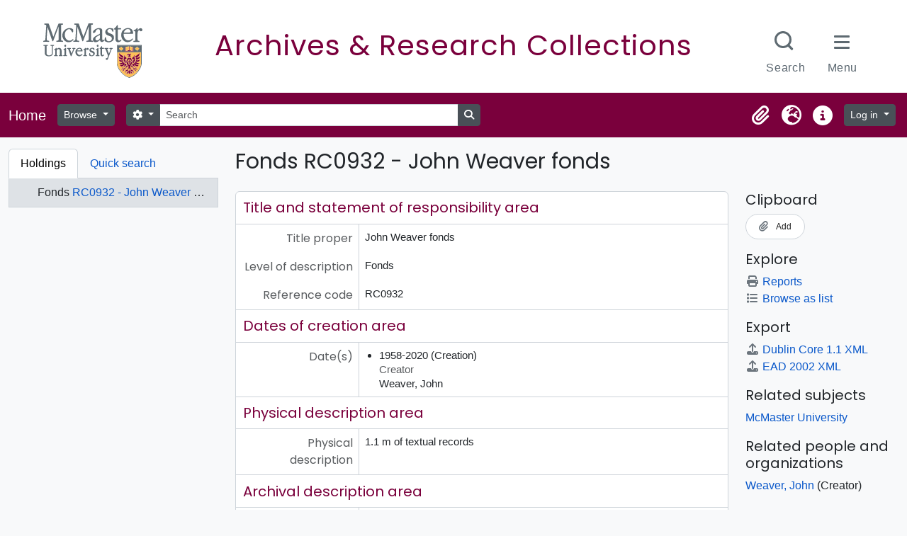

--- FILE ---
content_type: text/html; charset=utf-8
request_url: https://archives.mcmaster.ca/index.php/john-weaver-fonds
body_size: 9790
content:
<!DOCTYPE html>
<html lang="en" dir="ltr">
  <head>
    <meta charset="utf-8">
    <meta name="viewport" content="width=device-width, initial-scale=1">
    <title>John Weaver fonds - Search Research Collections</title>
        <link rel="shortcut icon" href="/favicon.ico">
    <script defer src="/dist/js/vendor.bundle.51cf3c3989802bda6211.js"></script><script defer src="/dist/js/arMcMasterLibraryB5Plugin.bundle.8eda0b14957de45a2fe0.js"></script><link href="/dist/css/arMcMasterLibraryB5Plugin.bundle.35c64dd2718c3623b650.css" rel="stylesheet">
	<link rel="stylesheet" href="https://documents.mcmaster.ca/www/cdn/css/1.0/mcm-bw.css">
	<link href="https://fonts.googleapis.com/css2?family=Poppins:ital,wght@0,100;0,200;0,300;0,400;0,500;0,600;0,700;0,800;0,900;1,100;1,200;1,300;1,400;1,500;1,600;1,700;1,800;1,900&display=swap" rel="stylesheet">
      </head>
  <body class="d-flex flex-column min-vh-100 sfRadPlugin index">
        <div class="visually-hidden-focusable p-3 border-bottom">
  <a class="btn btn-sm btn-secondary" href="#main-column">
    Skip to main content  </a>
</div>
    



<header id="top-bar" class="navbar navbar-expand-lg navbar-dark" role="navigation" aria-label="Main navigation">
  <div class="container-fluid">
          <a class="navbar-brand d-flex flex-wrap flex-lg-nowrap align-items-center py-0 me-0" href="/index.php/" rel="home">
                          <span class="text-wrap my-1 me-3">Home</span>
              </a>
        <button class="navbar-toggler atom-btn-secondary my-2 me-1 px-1" type="button" data-bs-toggle="collapse" data-bs-target="#navbar-content" aria-controls="navbar-content" aria-expanded="false">
      <i 
        class="fas fa-2x fa-fw fa-bars" 
        data-bs-toggle="tooltip"
        data-bs-placement="bottom"
        title="Toggle navigation"
        aria-hidden="true">
      </i>
      <span class="visually-hidden">Toggle navigation</span>
    </button>
    <div class="collapse navbar-collapse flex-wrap justify-content-end me-1" id="navbar-content">
      <div class="d-flex flex-wrap flex-lg-nowrap flex-grow-1">
        <div class="dropdown my-2 me-3">
  <button class="btn btn-sm atom-btn-secondary dropdown-toggle" type="button" id="browse-menu" data-bs-toggle="dropdown" aria-expanded="false">
    Browse  </button>
  <ul class="dropdown-menu mt-2" aria-labelledby="browse-menu">
    <li>
      <h2 class="dropdown-header">
        Browse      </h2>
    </li>
                  <li id="node_browseInformationObjects">
          <a class="dropdown-item" href="/index.php/informationobject/browse" title="Archival descriptions">Archival descriptions</a>        </li>
                        <li id="node_browseActors">
          <a class="dropdown-item" href="/index.php/actor/browse" title="Authority records">Authority records</a>        </li>
                        <li id="node_browseSubjects">
          <a class="dropdown-item" href="/index.php/taxonomy/index/id/35" title="Subjects">Subjects</a>        </li>
            </ul>
</div>
        <form
  id="search-box"
  class="d-flex flex-grow-1 my-2"
  role="search"
  action="/index.php/informationobject/browse">
  <h2 class="visually-hidden">Search</h2>
  <input type="hidden" name="topLod" value="0">
  <input type="hidden" name="sort" value="relevance">
  <div class="input-group flex-nowrap">
    <button
      id="search-box-options"
      class="btn btn-sm atom-btn-secondary dropdown-toggle"
      type="button"
      data-bs-toggle="dropdown"
      data-bs-auto-close="outside"
      aria-expanded="false">
      <i class="fas fa-cog" aria-hidden="true"></i>
      <span class="visually-hidden">Search options</span>
    </button>
    <div class="dropdown-menu mt-2" aria-labelledby="search-box-options">
            <a class="dropdown-item" href="/index.php/informationobject/browse?showAdvanced=1&topLod=0">
        Advanced search      </a>
    </div>
    <input
      id="search-box-input"
      class="form-control form-control-sm dropdown-toggle"
      type="search"
      name="query"
      autocomplete="off"
      value=""
      placeholder="Search"
      data-url="/index.php/search/autocomplete"
      data-bs-toggle="dropdown"
      aria-label="Search"
      aria-expanded="false">
    <ul id="search-box-results" class="dropdown-menu mt-2" aria-labelledby="search-box-input"></ul>
    <button class="btn btn-sm atom-btn-secondary" type="submit">
      <i class="fas fa-search" aria-hidden="true"></i>
      <span class="visually-hidden">Search in browse page</span>
    </button>
  </div>
</form>
      </div>
      <div class="d-flex flex-nowrap flex-column flex-lg-row align-items-strech align-items-lg-center">
        <ul class="navbar-nav mx-lg-2">
                    <li class="nav-item dropdown d-flex flex-column">
  <a
    class="nav-link dropdown-toggle d-flex align-items-center p-0"
    href="#"
    id="clipboard-menu"
    role="button"
    data-bs-toggle="dropdown"
    aria-expanded="false"
    data-total-count-label="records added"
    data-alert-close="Close"
    data-load-alert-message="There was an error loading the clipboard content."
    data-export-alert-message="The clipboard is empty for this entity type."
    data-export-check-url="/index.php/clipboard/exportCheck"
    data-delete-alert-message="Note: clipboard items unclipped in this page will be removed from the clipboard when the page is refreshed. You can re-select them now, or reload the page to remove them completely. Using the sort or print preview buttons will also cause a page reload - so anything currently deselected will be lost!">
    <i
      class="fas fa-2x fa-fw fa-paperclip px-0 px-lg-2 py-2"
      data-bs-toggle="tooltip"
      data-bs-placement="bottom"
      data-bs-custom-class="d-none d-lg-block"
      title="Clipboard"
      aria-hidden="true">
    </i>
    <span class="d-lg-none mx-1" aria-hidden="true">
      Clipboard    </span>
    <span class="visually-hidden">
      Clipboard    </span>
  </a>
  <ul class="dropdown-menu dropdown-menu-end mb-2" aria-labelledby="clipboard-menu">
    <li>
      <h2 class="dropdown-header">
        Clipboard      </h2>
    </li>
    <li class="text-muted text-nowrap px-3 pb-2">
      <span
        id="counts-block"
        data-information-object-label="Archival description"
        data-actor-object-label="Authority record"
        data-repository-object-label="Archival institution">
      </span>
    </li>
                  <li id="node_clearClipboard">
          <a class="dropdown-item" href="/index.php/" title="Clear all selections">Clear all selections</a>        </li>
                        <li id="node_goToClipboard">
          <a class="dropdown-item" href="/index.php/clipboard/view" title="Go to clipboard">Go to clipboard</a>        </li>
                        <li id="node_loadClipboard">
          <a class="dropdown-item" href="/index.php/clipboard/load" title="Load clipboard">Load clipboard</a>        </li>
                        <li id="node_saveClipboard">
          <a class="dropdown-item" href="/index.php/clipboard/save" title="Save clipboard">Save clipboard</a>        </li>
            </ul>
</li>
                      <li class="nav-item dropdown d-flex flex-column">
  <a
    class="nav-link dropdown-toggle d-flex align-items-center p-0"
    href="#"
    id="language-menu"
    role="button"
    data-bs-toggle="dropdown"
    aria-expanded="false">
    <i
      class="fas fa-2x fa-fw fa-globe-europe px-0 px-lg-2 py-2"
      data-bs-toggle="tooltip"
      data-bs-placement="bottom"
      data-bs-custom-class="d-none d-lg-block"
      title="Language"
      aria-hidden="true">
    </i>
    <span class="d-lg-none mx-1" aria-hidden="true">
      Language    </span>
    <span class="visually-hidden">
      Language    </span>  
  </a>
  <ul class="dropdown-menu dropdown-menu-end mb-2" aria-labelledby="language-menu">
    <li>
      <h2 class="dropdown-header">
        Language      </h2>
    </li>
          <li>
        <a class="dropdown-item" href="/index.php/john-weaver-fonds;rad?sf_culture=en" title="English">English</a>      </li>
          <li>
        <a class="dropdown-item" href="/index.php/john-weaver-fonds;rad?sf_culture=fr" title="Français">Français</a>      </li>
          <li>
        <a class="dropdown-item" href="/index.php/john-weaver-fonds;rad?sf_culture=es" title="Español">Español</a>      </li>
          <li>
        <a class="dropdown-item" href="/index.php/john-weaver-fonds;rad?sf_culture=nl" title="Nederlands">Nederlands</a>      </li>
          <li>
        <a class="dropdown-item" href="/index.php/john-weaver-fonds;rad?sf_culture=pt" title="Português">Português</a>      </li>
      </ul>
</li>
                    <li class="nav-item dropdown d-flex flex-column">
  <a
    class="nav-link dropdown-toggle d-flex align-items-center p-0"
    href="#"
    id="quick-links-menu"
    role="button"
    data-bs-toggle="dropdown"
    aria-expanded="false">
    <i
      class="fas fa-2x fa-fw fa-info-circle px-0 px-lg-2 py-2"
      data-bs-toggle="tooltip"
      data-bs-placement="bottom"
      data-bs-custom-class="d-none d-lg-block"
      title="Quick links"
      aria-hidden="true">
    </i>
    <span class="d-lg-none mx-1" aria-hidden="true">
      Quick links    </span> 
    <span class="visually-hidden">
      Quick links    </span>
  </a>
  <ul class="dropdown-menu dropdown-menu-end mb-2" aria-labelledby="quick-links-menu">
    <li>
      <h2 class="dropdown-header">
        Quick links      </h2>
    </li>
                  <li id="node_home">
          <a class="dropdown-item" href="/index.php/" title="Home">Home</a>        </li>
                        <li id="node_about">
          <a class="dropdown-item" href="/index.php/about" title="About">About</a>        </li>
                        <li id="node_help">
          <a class="dropdown-item" href="http://docs.accesstomemory.org/" title="Help">Help</a>        </li>
                                                      <li id="node_privacy">
          <a class="dropdown-item" href="/index.php/privacy" title="Privacy Policy">Privacy Policy</a>        </li>
            </ul>
</li>
        </ul>
              <div class="dropdown my-2">
    <button class="btn btn-sm atom-btn-secondary dropdown-toggle" type="button" id="user-menu" data-bs-toggle="dropdown" data-bs-auto-close="outside" aria-expanded="false">
      Log in    </button>
    <div class="dropdown-menu dropdown-menu-lg-end mt-2" aria-labelledby="user-menu">
      <div>
        <h2 class="dropdown-header">
          Have an account?        </h2>
      </div>
      <form class="mx-3 my-2" action="/index.php/user/login" method="post">        <input type="hidden" name="_csrf_token" value="ac8c18c4d9f9c8b0a654693cf72172c7" id="csrf_token" /><input type="hidden" name="next" value="https://archives.mcmaster.ca/index.php/john-weaver-fonds" id="next" />        <div class="mb-3"><label class="form-label" for="email">Email<span aria-hidden="true" class="text-primary ms-1"><strong>*</strong></span><span class="visually-hidden">This field is required.</span></label><input type="text" name="email" class="form-control-sm form-control" id="email" /></div>        <div class="mb-3"><label class="form-label" for="password">Password<span aria-hidden="true" class="text-primary ms-1"><strong>*</strong></span><span class="visually-hidden">This field is required.</span></label><input type="password" name="password" class="form-control-sm form-control" autocomplete="off" id="password" /></div>        <button class="btn btn-sm atom-btn-secondary" type="submit">
          Log in        </button>
      </form>
    </div>
  </div>
      </div>
    </div>
  </div>
</header>

    
<div id="wrapper" class="container-xxl pt-3 flex-grow-1">
            <div class="row">
    <div id="sidebar" class="col-md-3">
          
<ul class="nav nav-tabs border-0" id="treeview-menu" role="tablist">

      <li class="nav-item" role="presentation">
      <button
        class="nav-link active"
        id="treeview-tab"
        data-bs-toggle="tab"
        data-bs-target="#treeview"
        type="button"
        role="tab"
        aria-controls="treeview"
        aria-selected="true">
        Holdings      </button>
    </li>
  
  <li class="nav-item" role="presentation">
    <button
        class="nav-link"
        id="treeview-search-tab"
        data-bs-toggle="tab"
        data-bs-target="#treeview-search"
        type="button"
        role="tab"
        aria-controls="treeview-search"
        aria-selected="false">
        Quick search      </button>
  </li>

</ul>

<div class="tab-content mb-3" id="treeview-content">

      <div class="tab-pane fade show active" id="treeview" role="tabpanel" aria-labelledby="treeview-tab" data-current-id="11571" data-sortable="false">

      <ul class="list-group rounded-0">

                              
        
          
          
        
        <li class="list-group-item active root" data-xhr-location="/index.php/john-weaver-fonds/informationobject/treeView" data-content="John Weaver fonds"><span class="text text-truncate"><span class="me-1 text-dark">Fonds</span><a title="" href="/index.php/john-weaver-fonds">RC0932&nbsp;-&nbsp;John Weaver fonds</a></span></li>
        
      </ul>

    </div>
  
  <div class="tab-pane fade" id="treeview-search" role="tabpanel" aria-labelledby="treeview-search-tab">

    <form method="get" role="search" class="p-2 bg-white border" action="/index.php/search?collection=11571" data-not-found="No results found.">
      <div class="input-group">
        <input type="text" name="query" class="form-control" aria-label="Search hierarchy" placeholder="Search hierarchy" aria-describedby="treeview-search-submit-button" required>
        <button class="btn atom-btn-white" type="submit" id="treeview-search-submit-button">
          <i aria-hidden="true" class="fas fa-search"></i>
          <span class="visually-hidden">Search</span>
        </button>
      </div>
    </form>

  </div>

</div>

    </div>
    <div id="main-column" role="main" class="col-md-9">
      
  <h1>Fonds RC0932 - John Weaver fonds</h1>

  
  
  
      <div class="row">
        <div class="col-md-9">
          
  
                      <div id="content">
              






<section id="titleAndStatementOfResponsibilityArea" class="border-bottom">

      <h2 class="h5 mb-0 atom-section-header"><div class="d-flex p-3 border-bottom text-primary">Title and statement of responsibility area</div></h2>  
  <div class="field text-break row g-0"><h3 class="h6 lh-base m-0 text-muted col-3 border-end text-end p-2">Title proper</h3><div class="col-9 p-2">John Weaver fonds</div></div>
  <div class="field text-break row g-0"><h3 class="h6 lh-base m-0 text-muted col-3 border-end text-end p-2">General material designation</h3><div class="col-9 p-2"><ul class="m-0 ms-1 ps-3"></ul></div></div>
  <div class="field text-break row g-0"><h3 class="h6 lh-base m-0 text-muted col-3 border-end text-end p-2">Parallel title</h3><div class="col-9 p-2"></div></div>
  <div class="field text-break row g-0"><h3 class="h6 lh-base m-0 text-muted col-3 border-end text-end p-2">Other title information</h3><div class="col-9 p-2"></div></div>
  <div class="field text-break row g-0"><h3 class="h6 lh-base m-0 text-muted col-3 border-end text-end p-2">Title statements of responsibility</h3><div class="col-9 p-2"></div></div>
  <div class="field row g-0">
    <h3 class="h6 lh-base m-0 text-muted col-3 border-end text-end p-2">Title notes</h3>    <div class="titleNotes col-9 p-2">
      <ul class="m-0 ms-1 ps-3">
              </ul>
    </div>
  </div>

  <div class="field text-break row g-0"><h3 class="h6 lh-base m-0 text-muted col-3 border-end text-end p-2">Level of description</h3><div class="col-9 p-2">Fonds</div></div>
  <div class="repository">
      </div>

  <div class="field text-break row g-0"><h3 class="h6 lh-base m-0 text-muted col-3 border-end text-end p-2">Reference code</h3><div class="col-9 p-2">RC0932</div></div>
</section> <!-- /section#titleAndStatementOfResponsibilityArea -->

<section id="editionArea" class="border-bottom">

      <h2 class="h5 mb-0 atom-section-header"><div class="d-flex p-3 border-bottom text-primary">Edition area</div></h2>  
  <div class="field text-break row g-0"><h3 class="h6 lh-base m-0 text-muted col-3 border-end text-end p-2">Edition statement</h3><div class="col-9 p-2"></div></div>
  <div class="field text-break row g-0"><h3 class="h6 lh-base m-0 text-muted col-3 border-end text-end p-2">Edition statement of responsibility</h3><div class="col-9 p-2"></div></div>
</section> <!-- /section#editionArea -->

<section class="section border-bottom" id="classOfMaterialSpecificDetailsArea">

      <h2 class="h5 mb-0 atom-section-header"><div class="d-flex p-3 border-bottom text-primary">Class of material specific details area</div></h2>  

  <div class="field text-break row g-0"><h3 class="h6 lh-base m-0 text-muted col-3 border-end text-end p-2">Statement of scale (cartographic)</h3><div class="col-9 p-2"></div></div>
  <div class="field text-break row g-0"><h3 class="h6 lh-base m-0 text-muted col-3 border-end text-end p-2">Statement of projection (cartographic)</h3><div class="col-9 p-2"></div></div>
  <div class="field text-break row g-0"><h3 class="h6 lh-base m-0 text-muted col-3 border-end text-end p-2">Statement of coordinates (cartographic)</h3><div class="col-9 p-2"></div></div>
  <div class="field text-break row g-0"><h3 class="h6 lh-base m-0 text-muted col-3 border-end text-end p-2">Statement of scale (architectural)</h3><div class="col-9 p-2"></div></div>
  <div class="field text-break row g-0"><h3 class="h6 lh-base m-0 text-muted col-3 border-end text-end p-2">Issuing jurisdiction and denomination (philatelic)</h3><div class="col-9 p-2"></div></div></section> <!-- /section#classOfMaterialSpecificDetailsArea -->

<section class="section border-bottom" id="datesOfCreationArea">

      <h2 class="h5 mb-0 atom-section-header"><div class="d-flex p-3 border-bottom text-primary">Dates of creation area</div></h2>  
  <div class="datesOfCreation">
    <div class="field row g-0">
  <h3 class="h6 lh-base m-0 text-muted col-3 border-end text-end p-2">Date(s)</h3>
    <div xmlns:dc="http://purl.org/dc/elements/1.1/" about="https://archives.mcmaster.ca/index.php/john-weaver-fonds" class="col-9 p-2">

    <ul class="m-0 ms-1 ps-3">
              <li>
          <div class="date">
            <span property="dc:date" start="1958-00-00" end="2020-00-00">1958-2020</span>
                          <span class="date-type">(Creation)</span>
                        <dl class="mb-0">
                              <dt class="fw-normal text-muted">Creator</dt>
                <dd class="mb-0">Weaver, John</dd>
                                                      </dl>

          </div>
        </li>
          </ul>

  </div>
</div>
  </div>

</section> <!-- /section#datesOfCreationArea -->

<section id="physicalDescriptionArea" class="border-bottom">

      <h2 class="h5 mb-0 atom-section-header"><div class="d-flex p-3 border-bottom text-primary">Physical description area</div></h2>  
  <div class="field text-break row g-0"><h3 class="h6 lh-base m-0 text-muted col-3 border-end text-end p-2">Physical description</h3><div class="col-9 p-2"><p>1.1 m of textual records</p></div></div>
</section> <!-- /section#physicalDescriptionArea -->

<section id="publishersSeriesArea" class="border-bottom">

      <h2 class="h5 mb-0 atom-section-header"><div class="d-flex p-3 border-bottom text-primary">Publisher's series area</div></h2>  
  <div class="field text-break row g-0"><h3 class="h6 lh-base m-0 text-muted col-3 border-end text-end p-2">Title proper of publisher's series</h3><div class="col-9 p-2"></div></div>
  <div class="field text-break row g-0"><h3 class="h6 lh-base m-0 text-muted col-3 border-end text-end p-2">Parallel titles of publisher's series</h3><div class="col-9 p-2"></div></div>
  <div class="field text-break row g-0"><h3 class="h6 lh-base m-0 text-muted col-3 border-end text-end p-2">Other title information of publisher's series</h3><div class="col-9 p-2"></div></div>
  <div class="field text-break row g-0"><h3 class="h6 lh-base m-0 text-muted col-3 border-end text-end p-2">Statement of responsibility relating to publisher's series</h3><div class="col-9 p-2"></div></div>
  <div class="field text-break row g-0"><h3 class="h6 lh-base m-0 text-muted col-3 border-end text-end p-2">Numbering within publisher's series</h3><div class="col-9 p-2"></div></div>
  <div class="field text-break row g-0"><h3 class="h6 lh-base m-0 text-muted col-3 border-end text-end p-2">Note on publisher's series</h3><div class="col-9 p-2"></div></div>
</section> <!-- /section#publishersSeriesArea -->

<section id="archivalDescriptionArea" class="border-bottom">

      <h2 class="h5 mb-0 atom-section-header"><div class="d-flex p-3 border-bottom text-primary">Archival description area</div></h2>  
        <div class="field row g-0">
      <h3 class="h6 lh-base m-0 text-muted col-3 border-end text-end p-2">Name of creator</h3>      <div class="col-9 p-2">

        <div class="creator">
                      <a href="/index.php/weaver-john" title="Weaver, John">Weaver, John</a>                  </div>

                  <div class="datesOfExistence">
            (ca. 1948-)
          </div>
        
                  <div class="field row g-0">
                                                  <div class="field text-break d-flex flex-wrap"><h4 class="h6 lh-base m-0 text-muted me-2">Biographical history</h4><div><p>John Charles Weaver received his B.A. from Queen’s University in 1969. He studied at Duke University as a James B. Duke Commonwealth Scholar and completed his Ph.D. in 1973. A member of the Department of History since 1974, he was made an Associate Member of the Geography Department in 1988. In 1991 and 1993, he was a Visiting Research Fellow in the Research School of Social Sciences at Australian National University. He served as chair of the McMaster History Department from 1988 to 1993, and Dean of Graduate Studies from 1994 to 1999. Weaver’s research interests have included urban government, housing and suburbanization, criminal justice and, most recently, land policy on nineteenth-century settlement frontiers. He is the author of <em>The Great Land Rush and the Making of the Modern World, 1650-1900</em> (Montreal: McGill-Queen's Press, 2003) and <em>Sorrows of the Century: Interpreting Suicide in New Zealand, 1900-2000</em> (Montreal: McGill-Queen's Press, 2013). <em>The Great Land Rush</em> received the Albion Award of the North American Conference on British Studies and the Ferguson Prize from the Canadian Historical Association. A prior book, <em>Crimes, Constables and Courts</em>, deals with the Ontario criminal justice system from the early 1800s to the 1970s. With Michael Doucet, he wrote <em>Housing the North American City</em> (1991). From 1987 to 1993, he edited the Urban History Review.</p></div></div>          </div>
        
      </div>
    </div>
      
      <div class="field text-break row g-0"><h3 class="h6 lh-base m-0 text-muted col-3 border-end text-end p-2">Custodial history</h3><div class="col-9 p-2"></div></div>  
  <div class="field text-break row g-0"><h3 class="h6 lh-base m-0 text-muted col-3 border-end text-end p-2">Scope and content</h3><div class="col-9 p-2"><p>Fonds consists of 74 diaries, relating to research trips, academic administration, and his daily life.</p></div></div>
</section> <!-- /section#archivalDescriptionArea -->

<section class="section border-bottom" id="notesArea">

      <h2 class="h5 mb-0 atom-section-header"><div class="d-flex p-3 border-bottom text-primary">Notes area</div></h2>  
      <div class="field text-break row g-0"><h3 class="h6 lh-base m-0 text-muted col-3 border-end text-end p-2">Physical condition</h3><div class="col-9 p-2"></div></div>  
      <div class="field text-break row g-0"><h3 class="h6 lh-base m-0 text-muted col-3 border-end text-end p-2">Immediate source of acquisition</h3><div class="col-9 p-2"><p>The fonds (2022-014) was donated by John Weaver in 2022.</p></div></div>  
  <div class="field text-break row g-0"><h3 class="h6 lh-base m-0 text-muted col-3 border-end text-end p-2">Arrangement</h3><div class="col-9 p-2"></div></div>
  <div class="field text-break row g-0"><h3 class="h6 lh-base m-0 text-muted col-3 border-end text-end p-2">Language of material</h3><div class="col-9 p-2"><ul class="m-0 ms-1 ps-3"></ul></div></div>
  <div class="field text-break row g-0"><h3 class="h6 lh-base m-0 text-muted col-3 border-end text-end p-2">Script of material</h3><div class="col-9 p-2"><ul class="m-0 ms-1 ps-3"></ul></div></div>
  
  <div class="field text-break row g-0"><h3 class="h6 lh-base m-0 text-muted col-3 border-end text-end p-2">Location of originals</h3><div class="col-9 p-2"></div></div>
  <div class="field text-break row g-0"><h3 class="h6 lh-base m-0 text-muted col-3 border-end text-end p-2">Availability of other formats</h3><div class="col-9 p-2"></div></div>
  <div class="field text-break row g-0"><h3 class="h6 lh-base m-0 text-muted col-3 border-end text-end p-2">Restrictions on access</h3><div class="col-9 p-2"><p>Access to diaries #1.14 to #1.24 is restricted for 25 years from date of donation (until end of 2048), except with the permission of John Weaver.</p></div></div>
  <div class="field text-break row g-0"><h3 class="h6 lh-base m-0 text-muted col-3 border-end text-end p-2">Terms governing use, reproduction, and publication</h3><div class="col-9 p-2"></div></div>
  <div class="field text-break row g-0"><h3 class="h6 lh-base m-0 text-muted col-3 border-end text-end p-2">Finding aids</h3><div class="col-9 p-2"><p><a href="https://library.mcmaster.ca/john-weaver">Finding Aid</a></p></div></div>
  <div class="field row g-0">
  <h3 class="h6 lh-base m-0 text-muted col-3 border-end text-end p-2"></h3>  <div class="findingAidLink col-9 p-2">
    <a href="/" target="_blank"></a>
  </div>
</div>

  <div class="field text-break row g-0"><h3 class="h6 lh-base m-0 text-muted col-3 border-end text-end p-2">Associated materials</h3><div class="col-9 p-2"></div></div>
  <div class="relatedMaterialDescriptions">
    <div class="field row g-0">

      <h3 class="h6 lh-base m-0 text-muted col-3 border-end text-end p-2">Related materials</h3>  
  <div class="col-9 p-2">
    <ul class="m-0 ms-1 ps-3">
      
            </ul>
  </div>

</div>
  </div>

  <div class="field text-break row g-0"><h3 class="h6 lh-base m-0 text-muted col-3 border-end text-end p-2">Accruals</h3><div class="col-9 p-2"><p>Further accruals are expected.</p></div></div>
        
  
  <div class="alternativeIdentifiers">
    <div class="field row g-0">

  <h3 class="h6 lh-base m-0 text-muted col-3 border-end text-end p-2">Alternative identifier(s)</h3>
  <div class="col-9 p-2">
      </div>

</div>
  </div>

</section> <!-- /section#notesArea -->

<section id="standardNumberArea" class="border-bottom">

      <h2 class="h5 mb-0 atom-section-header"><div class="d-flex p-3 border-bottom text-primary">Standard number</div></h2>  
  <div class="field text-break row g-0"><h3 class="h6 lh-base m-0 text-muted col-3 border-end text-end p-2">Standard number</h3><div class="col-9 p-2"></div></div>
</section> <!-- /section#standardNumberArea -->

<section id="accessPointsArea" class="border-bottom">

      <h2 class="h5 mb-0 atom-section-header"><div class="d-flex p-3 border-bottom text-primary">Access points</div></h2>  
  <div class="subjectAccessPoints">
    <div class="field row g-0">

      <h3 class="h6 lh-base m-0 text-muted col-3 border-end text-end p-2">Subject access points</h3>  
  <div class="col-9 p-2">
    <ul class="m-0 ms-1 ps-3">
              <li>
                                                                                      <a href="/index.php/mcmaster-university" title="McMaster University">McMaster University</a>                              </li>
          </ul>
  </div>

</div>
  </div>

  <div class="placeAccessPoints">
    <div class="field row g-0">

      <h3 class="h6 lh-base m-0 text-muted col-3 border-end text-end p-2">Place access points</h3>  
  <div class="col-9 p-2">
    <ul class="m-0 ms-1 ps-3">
          </ul>
  </div>

</div>
  </div>

  <div class="nameAccessPoints">
    <div class="field row g-0">

      <h3 class="h6 lh-base m-0 text-muted col-3 border-end text-end p-2">Name access points</h3>  
  <div class="col-9 p-2">
    <ul class="m-0 ms-1 ps-3">
      
          </ul>
  </div>

</div>
  </div>

  <div class="genreAccessPoints">
    <div class="field row g-0">

      <h3 class="h6 lh-base m-0 text-muted col-3 border-end text-end p-2">Genre access points</h3>  
  <div class="col-9 p-2">
    <ul class="m-0 ms-1 ps-3">
          </ul>
  </div>

</div>
  </div>

</section> <!-- /section#accessPointsArea -->

<section class="section border-bottom" id="descriptionControlArea">

      <h2 class="h5 mb-0 atom-section-header"><div class="d-flex p-3 border-bottom text-primary">Control area</div></h2>  
      <div class="field text-break row g-0"><h3 class="h6 lh-base m-0 text-muted col-3 border-end text-end p-2">Description record identifier</h3><div class="col-9 p-2"></div></div>  
      <div class="field text-break row g-0"><h3 class="h6 lh-base m-0 text-muted col-3 border-end text-end p-2">Institution identifier</h3><div class="col-9 p-2"></div></div>  
      <div class="field text-break row g-0"><h3 class="h6 lh-base m-0 text-muted col-3 border-end text-end p-2">Rules or conventions</h3><div class="col-9 p-2"></div></div>  
      <div class="field text-break row g-0"><h3 class="h6 lh-base m-0 text-muted col-3 border-end text-end p-2">Status</h3><div class="col-9 p-2"></div></div>  
      <div class="field text-break row g-0"><h3 class="h6 lh-base m-0 text-muted col-3 border-end text-end p-2">Level of detail</h3><div class="col-9 p-2"></div></div>  
      <div class="field text-break row g-0"><h3 class="h6 lh-base m-0 text-muted col-3 border-end text-end p-2">Dates of creation, revision and deletion</h3><div class="col-9 p-2"><p>C. Long, 2023.</p></div></div>  
      <div class="field text-break row g-0"><h3 class="h6 lh-base m-0 text-muted col-3 border-end text-end p-2">Language of description</h3><div class="col-9 p-2"><ul class="m-0 ms-1 ps-3"></ul></div></div>  
      <div class="field text-break row g-0"><h3 class="h6 lh-base m-0 text-muted col-3 border-end text-end p-2">Script of description</h3><div class="col-9 p-2"><ul class="m-0 ms-1 ps-3"></ul></div></div>  
      <div class="field text-break row g-0"><h3 class="h6 lh-base m-0 text-muted col-3 border-end text-end p-2">Sources</h3><div class="col-9 p-2"></div></div>  
</section> <!-- /section#descriptionControlArea -->



<section id="accessionArea" class="border-bottom">

  <h2 class="h5 mb-0 atom-section-header"><div class="d-flex p-3 border-bottom text-primary">Accession area</div></h2>
  <div class="accessions">
      </div>
</section> <!-- /section#accessionArea -->


            </div>
                              </div>
        <div id="context-menu" class="col-md-3">
          
  <nav>

    <section id="action-icons">

  <h4 class="h5 mb-2">Clipboard</h4>
  <ul class="list-unstyled">
    <li>
      <button
  class="btn atom-btn-white ms-auto active-primary clipboard"
  data-clipboard-slug="john-weaver-fonds"
  data-clipboard-type="informationObject"
    data-title="Add"
  data-alt-title="Remove">
  <i class="fas fa-lg fa-paperclip" aria-hidden="true"></i>
  <span class="ms-2">
    Add  </span>
</button>
    </li>
  </ul>

  <h4 class="h5 mb-2">Explore</h4>
  <ul class="list-unstyled">

    <li>
      <a class="atom-icon-link" href="/index.php/john-weaver-fonds/informationobject/reports">
        <i class="fas fa-fw fa-print me-1" aria-hidden="true">
        </i>Reports      </a>
    </li>

    
    <li>
              <a class="atom-icon-link" href="/index.php/informationobject/browse?collection=11571&topLod=0">
              <i class="fas fa-fw fa-list me-1" aria-hidden="true">
        </i>Browse as list      </a>
    </li>

      </ul>

  
  <h4 class="h5 mb-2">Export</h4>
  <ul class="list-unstyled">
          <li>
        <a class="atom-icon-link" href="/index.php/john-weaver-fonds;dc?sf_format=xml">
          <i class="fas fa-fw fa-upload me-1" aria-hidden="true">
          </i>Dublin Core 1.1 XML        </a>
      </li>
    
          <li>
        <a class="atom-icon-link" href="/index.php/john-weaver-fonds;ead?sf_format=xml">
          <i class="fas fa-fw fa-upload me-1" aria-hidden="true">
          </i>EAD 2002 XML        </a>
      </li>
    
      </ul>

  
  
</section>

    <div class="field">

      <h4 class="h5 mb-2">Related subjects</h4>
  
  <div>
    <ul class="list-unstyled">
              <li>
                                                                                      <a href="/index.php/mcmaster-university" title="McMaster University">McMaster University</a>                              </li>
          </ul>
  </div>

</div>

    <div class="field">

      <h4 class="h5 mb-2">Related people and organizations</h4>
  
  <div>
    <ul class="list-unstyled">
                                                          <li><a href="/index.php/weaver-john" title="Weaver, John">Weaver, John</a> <span class="note2">(Creator)</span></li>
                                                  
          </ul>
  </div>

</div>

    <div class="field">

      <h4 class="h5 mb-2">Related places</h4>
  
  <div>
    <ul class="list-unstyled">
          </ul>
  </div>

</div>

    <div class="field">

      <h4 class="h5 mb-2">Related genres</h4>
  
  <div>
    <ul class="list-unstyled">
          </ul>
  </div>

</div>

              
  </nav>

        </div>
      </div>
    </div>
  </div>
</div>

        <div id='site-footer' role="complementary" class='row p-2' aria-label="Site footer"> 
 <div class='col-md-6 text-center'>
  <a href='https://library.mcmaster.ca'><img src="/plugins/arMcMasterLibraryB5Plugin/images/logo.png" class="img-fluid footer--logo mb-2" alt="McMaster Libraries Logo" style="width: 360px;"></a>
  <ul class="socialbuttons text-center mx-auto">
    <li class="twitter">
      <a class="ss-icons ss-twitter" href="https://twitter.com/MacResColls" target="_blank"><span class="sr-only">X.com Mac Libraries Research Collections</span>
      </a>
    </li>
                    		
    <li class="instagram">
      <a class="ss-icons ss-instagram" href="https://www.instagram.com/maclibraries" target="_blank"><span class="sr-only">Instagram Mac Libraries</span>
      </a>
    </li>
                    	
    <li class="youtube">
      <a class="ss-icons ss-youtube" href="https://www.youtube.com/user/maclibraries" target="_blank"><span class="sr-only">YouTube Mac Libraries</span>
      </a>
    </li>
  </ul>
  </div>
  <div class='col-md-6'>
  <a href='https://library.mcmaster.ca/spaces/archives'>Archives Home</a><br>
  <a href='https://library.mcmaster.ca/sites/default/files/copying-reprographics_policy_0.pdf'>Copy Services</a><br>
  <a href='https://library.mcmaster.ca/forms/photocopypriv'>Copy Request Form</a><br>
  <a href='https://digitalarchive.mcmaster.ca/'>Digital Archive</a>
  </div>
  <div class='col-md-12'>
    <div class="mt-3 p-2 border text-center">
	  <p>McMaster University is committed to providing websites that are accessible to the widest possible audience.</p><p>If you require any content on this website in an alternative format, please complete the <svg style="width:16px; height:auto; fill: #fff" xmlns="http://www.w3.org/2000/svg" viewBox="0 0 448 512"><!--! Font Awesome Pro 6.4.0 by @fontawesome - https://fontawesome.com License - https://fontawesome.com/license (Commercial License) Copyright 2023 Fonticons, Inc. --><path d="M423.9 255.8L411 413.1c-3.3 40.7-63.9 35.1-60.6-4.9l10-122.5-41.1 2.3c10.1 20.7 15.8 43.9 15.8 68.5 0 41.2-16.1 78.7-42.3 106.5l-39.3-39.3c57.9-63.7 13.1-167.2-74-167.2-25.9 0-49.5 9.9-67.2 26L73 243.2c22-20.7 50.1-35.1 81.4-40.2l75.3-85.7-42.6-24.8-51.6 46c-30 26.8-70.6-18.5-40.5-45.4l68-60.7c9.8-8.8 24.1-10.2 35.5-3.6 0 0 139.3 80.9 139.5 81.1 16.2 10.1 20.7 36 6.1 52.6L285.7 229l106.1-5.9c18.5-1.1 33.6 14.4 32.1 32.7zm-64.9-154c28.1 0 50.9-22.8 50.9-50.9C409.9 22.8 387.1 0 359 0c-28.1 0-50.9 22.8-50.9 50.9 0 28.1 22.8 50.9 50.9 50.9zM179.6 456.5c-80.6 0-127.4-90.6-82.7-156.1l-39.7-39.7C36.4 287 24 320.3 24 356.4c0 130.7 150.7 201.4 251.4 122.5l-39.7-39.7c-16 10.9-35.3 17.3-56.1 17.3z"></path></svg> <a id="report-issue" href="https://library.mcmaster.ca/forms/report-accessibility-issue?link_url=https%3A%2F%2Farchives.mcmaster.ca" style="font-size: 16px;">Report an Accessibility Issue</a> form and we will respond as promptly as possible.</p>
	</div>
  </div>
</div>
<script>
  (function () {
    /* Load Javascript Object */
    var fh = document.createElement('script');
    fh.type = 'text/javascript';
    fh.async = true;
    fh.src = '/plugins/arMcMasterLibraryB5Plugin/js/headersfooters.js';
    var fhs = document.getElementsByTagName('script')[0];

    /*Insert javascript at top of dom */
    fhs.parentNode.insertBefore(fh, fhs);

    /*loaded successful */
    fh.addEventListener('load', function(event){
      var headFoot = new footerheader();
      //headFoot.setRoboto();
      
      headFoot.setTitle({title:'Archives & Research Collections',titleUrl:'https://archives.mcmaster.ca',subtitle:''});
      headFoot.setSkip([{"url" : "#mcmaster-nav", "text":"Skip to McMaster Navigation"},{"url":"#top-bar", "text":"Skip to Site Navigation"},{"url":".container", "text":"Skip to main content"}]);
      headFoot.initialize();
      headFoot.setSearchCustom('https://archives.mcmaster.ca');
    })
  })();
</script>
  </body>
</html>
